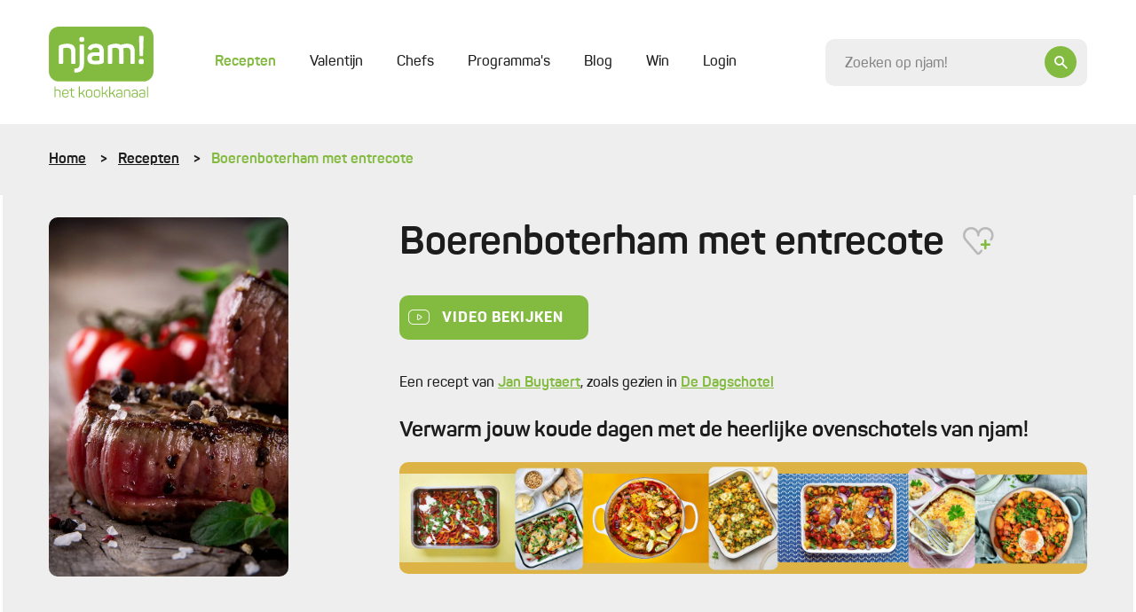

--- FILE ---
content_type: application/javascript
request_url: https://njam.tv/themes/njam-2/js/chunks/1b5de997c59ec075c51a.min.js
body_size: 1254
content:
"use strict";(self.webpackChunknew_core=self.webpackChunknew_core||[]).push([[355],{5355:(e,t,n)=>{function r(e,t,n,r,i,a,s){try{var o=e[a](s),c=o.value}catch(e){return void n(e)}o.done?t(c):Promise.resolve(c).then(r,i)}function i(e){return function(){var t=this,n=arguments;return new Promise((function(i,a){function s(e){r(c,i,a,s,o,"next",e)}function o(e){r(c,i,a,s,o,"throw",e)}var c=e.apply(t,n);s(void 0)}))}}function a(e,t){for(var n,r=0;r<t.length;r++)(n=t[r]).enumerable=n.enumerable||!1,n.configurable=!0,"value"in n&&(n.writable=!0),Object.defineProperty(e,n.key,n)}n.r(t),n.d(t,{default:()=>s});var s=function(){function e(t){(function(e,t){if(!(e instanceof t))throw new TypeError("Cannot call a class as a function")})(this,e),this.$block=t,this.$wrapper=this.$block.querySelector("[data-ingredient-calculator]"),this.$field=this.$wrapper.querySelector("[data-ingredient-calculator-control]"),this.$loaderLabel=this.$wrapper.querySelector("[data-loader-label]"),this.$ingredients=this.$wrapper.querySelector("[data-ingredients]"),this.objectId=this.$wrapper.dataset.objectId,this.objectTypeId=this.$wrapper.dataset.objectTypeId,this.calculateIngredients=this.calculateIngredients.bind(this),this.fetchResult=this.fetchResult.bind(this),this.getUrl=this.getUrl.bind(this),this.render=this.render.bind(this),this.renderGroup=this.renderGroup.bind(this),this.loading=this.loading.bind(this),this.renderIngredient=this.renderIngredient.bind(this),this.$field.addEventListener("change",this.calculateIngredients)}return function(e,t,n){t&&a(e.prototype,t),n&&a(e,n)}(e,[{key:"calculateIngredients",value:function(){var e=i(regeneratorRuntime.mark((function e(){var t;return regeneratorRuntime.wrap((function(e){for(;;)switch(e.prev=e.next){case 0:return this.loading(!0),e.next=3,this.fetchResult();case 3:t=e.sent,this.loading(!1),this.render(t);case 6:case"end":return e.stop()}}),e,this)})));return function(){return e.apply(this,arguments)}}()},{key:"getUrl",value:function(){var e=new URL(placeholders.router.requestNoParams);return e.pathname+="/block/"+this.$block.dataset.blockId+"/ajax/calculate-ingredients/"+this.objectId,e.searchParams.set("amount",this.$field.value),e.toString()}},{key:"fetchResult",value:function(){var e=i(regeneratorRuntime.mark((function e(){var t,n,r;return regeneratorRuntime.wrap((function(e){for(;;)switch(e.prev=e.next){case 0:return t=this.getUrl(),e.prev=1,e.next=4,fetch(t,{method:"GET",headers:{Accept:"application/json","Content-Type":"application/json"}});case 4:return n=e.sent,e.next=7,n.json();case 7:return r=e.sent,e.abrupt("return",r);case 11:e.prev=11,e.t0=e.catch(1),console.log(e.t0),this.loading(!1);case 15:case"end":return e.stop()}}),e,this,[[1,11]])})));return function(){return e.apply(this,arguments)}}()},{key:"render",value:function(e){var t=this;e.ingredients.forEach((function(e){return t.renderGroup(e)}))}},{key:"renderGroup",value:function(e){var t=this;e.items.forEach((function(e){return t.renderIngredient(e)}))}},{key:"renderIngredient",value:function(e){this.$wrapper.querySelector('[data-ingredient-id="'+e.id+'"] [data-amount]')&&(this.$wrapper.querySelector('[data-ingredient-id="'+e.id+'"] [data-unit]').textContent=e.unit,this.$wrapper.querySelector('[data-ingredient-id="'+e.id+'"] [data-amount]').textContent=e.amount)}},{key:"loading",value:function(e){var t=this;clearTimeout(this.timeout),e?this.timeout=setTimeout((function(){t.$loaderLabel.classList.add("form__number-loader--loading"),t.$ingredients.classList.add("recipe-content__ingredient-list--loading")}),200):(this.$loaderLabel.classList.remove("form__number-loader--loading"),this.$ingredients.classList.remove("recipe-content__ingredient-list--loading"))}}]),e}()}}]);
//# sourceMappingURL=1b5de997c59ec075c51a.min.js.map

--- FILE ---
content_type: application/javascript
request_url: https://njam.tv/themes/njam-2/js/chunks/614a4bec82df15feed8a.min.js
body_size: 800
content:
"use strict";(self.webpackChunknew_core=self.webpackChunknew_core||[]).push([[988],{988:(t,e,i)=>{function n(t,e){for(var i,n=0;n<e.length;n++)(i=e[n]).enumerable=i.enumerable||!1,i.configurable=!0,"value"in i&&(i.writable=!0),Object.defineProperty(t,i.key,i)}i.r(e),i.d(e,{default:()=>a});var a=function(){function t(e){(function(t,e){if(!(t instanceof e))throw new TypeError("Cannot call a class as a function")})(this,t),this.$input=e.querySelector("[data-number-control]"),this.min=this.$input.min?parseInt(this.$input.min):null,this.max=this.$input.max?parseInt(this.$input.max):null,this.$add=e.querySelector("[data-number-add]"),this.$value=e.querySelector("[data-number-value]"),this.$subtract=e.querySelector("[data-number-subtract]"),this.$labelSingular=e.querySelector("[data-label-singular]"),this.$labelPlural=e.querySelector("[data-label-plural]"),this.$subtract=e.querySelector("[data-number-subtract]"),this.hasOptions=e.hasAttribute("data-number-options"),this.options=this.hasOptions?JSON.parse(e.dataset.numberOptions):[],this.add=this.add.bind(this),this.subtract=this.subtract.bind(this),this.renderValue=this.renderValue.bind(this),this.currentValue=this.currentValue.bind(this),this.$add.addEventListener("click",this.add),this.$subtract.addEventListener("click",this.subtract),this.renderValue()}return function(t,e,i){e&&n(t.prototype,e),i&&n(t,i)}(t,[{key:"add",value:function(t){if(t.preventDefault(),this.hasOptions){var e=this.options.indexOf(this.currentValue())+1;this.$input.value=void 0===this.options[e]?this.currentValue():this.options[e]}else{var i=this.currentValue()+1;null!==this.max&&this.max<i&&(i=this.max),this.$input.value=i}this.renderValue()}},{key:"subtract",value:function(t){if(t.preventDefault(),this.hasOptions){var e=this.options.indexOf(this.currentValue())-1;this.$input.value=void 0===this.options[e]?this.currentValue():this.options[e]}else{var i=this.currentValue()-1;null!==this.min&&this.min>i&&(i=this.min),this.$input.value=i}this.renderValue()}},{key:"currentValue",value:function(){return this.$input.value?parseInt(this.$input.value):0}},{key:"renderValue",value:function(){1<this.currentValue()?(this.$labelSingular.classList.add("d-none"),this.$labelPlural.classList.remove("d-none")):(this.$labelSingular.classList.remove("d-none"),this.$labelPlural.classList.add("d-none")),this.$value.innerHTML=this.currentValue();var t=document.createEvent("HTMLEvents");t.initEvent("change",!1,!0),this.$input.dispatchEvent(t)}}]),t}()}}]);
//# sourceMappingURL=614a4bec82df15feed8a.min.js.map